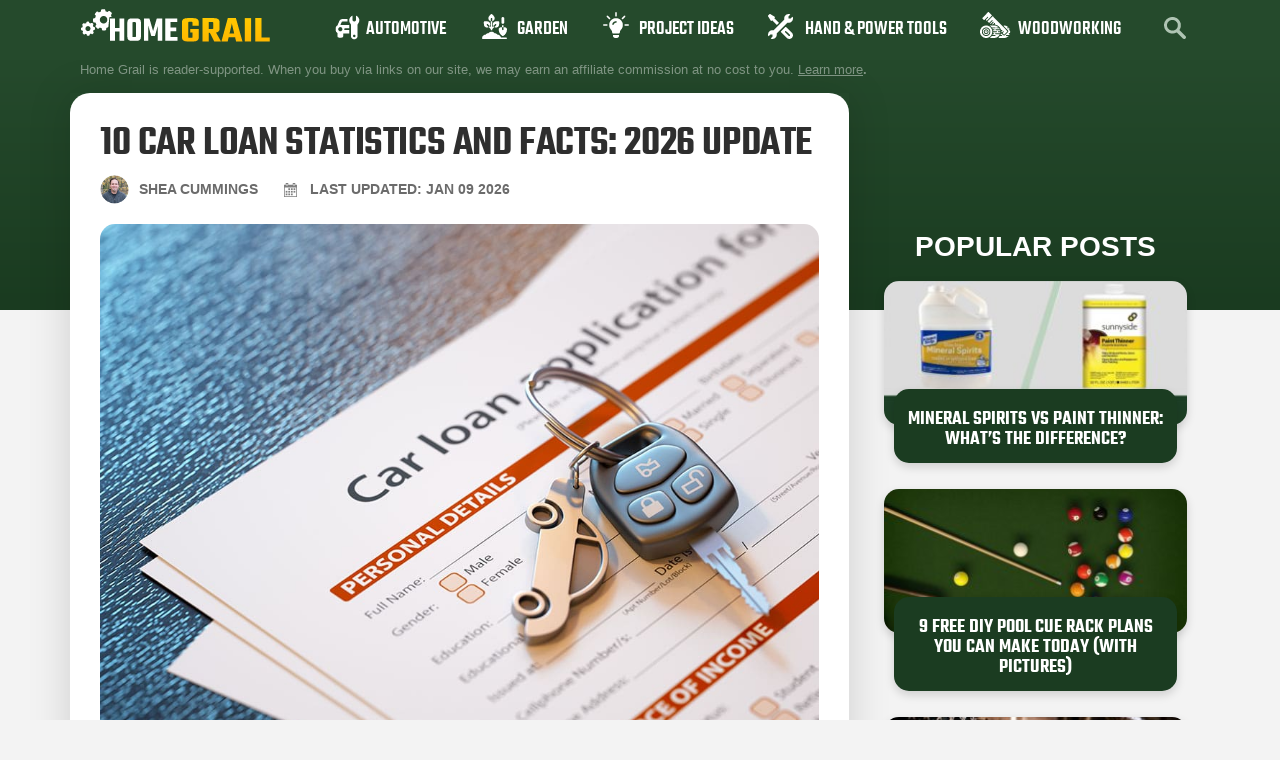

--- FILE ---
content_type: text/css; charset=utf-8
request_url: https://homegrail.com/wp-content/uploads/elementor/css/post-35259.css?ver=1767926485
body_size: 1071
content:
.elementor-35259 .elementor-element.elementor-element-cf8f94f > .elementor-container > .elementor-column > .elementor-widget-wrap{align-content:space-between;align-items:space-between;}.elementor-35259 .elementor-element.elementor-element-3c8b0c2b:not(.elementor-motion-effects-element-type-background) > .elementor-widget-wrap, .elementor-35259 .elementor-element.elementor-element-3c8b0c2b > .elementor-widget-wrap > .elementor-motion-effects-container > .elementor-motion-effects-layer{background-image:url("https://homegrail.com/wp-content/uploads/2021/10/project-ideas.jpg");background-position:center center;background-size:cover;}.elementor-35259 .elementor-element.elementor-element-3c8b0c2b > .elementor-widget-wrap > .elementor-widget:not(.elementor-widget__width-auto):not(.elementor-widget__width-initial):not(:last-child):not(.elementor-absolute){margin-bottom:0px;}.elementor-35259 .elementor-element.elementor-element-3c8b0c2b > .elementor-element-populated{transition:background 0.3s, border 0.3s, border-radius 0.3s, box-shadow 0.3s;padding:0px 0px 0px 0px;}.elementor-35259 .elementor-element.elementor-element-3c8b0c2b > .elementor-element-populated > .elementor-background-overlay{transition:background 0.3s, border-radius 0.3s, opacity 0.3s;}.elementor-widget-icon-box.elementor-view-stacked .elementor-icon{background-color:var( --e-global-color-primary );}.elementor-widget-icon-box.elementor-view-framed .elementor-icon, .elementor-widget-icon-box.elementor-view-default .elementor-icon{fill:var( --e-global-color-primary );color:var( --e-global-color-primary );border-color:var( --e-global-color-primary );}.elementor-widget-icon-box .elementor-icon-box-title, .elementor-widget-icon-box .elementor-icon-box-title a{font-family:var( --e-global-typography-primary-font-family ), Sans-serif;font-weight:var( --e-global-typography-primary-font-weight );text-transform:var( --e-global-typography-primary-text-transform );}.elementor-widget-icon-box .elementor-icon-box-title{color:var( --e-global-color-primary );}.elementor-widget-icon-box:has(:hover) .elementor-icon-box-title,
					 .elementor-widget-icon-box:has(:focus) .elementor-icon-box-title{color:var( --e-global-color-primary );}.elementor-widget-icon-box .elementor-icon-box-description{font-family:var( --e-global-typography-text-font-family ), Sans-serif;font-weight:var( --e-global-typography-text-font-weight );color:var( --e-global-color-text );}.elementor-35259 .elementor-element.elementor-element-7beeaa08 > .elementor-widget-container{background-color:#1A3B20;}.elementor-35259 .elementor-element.elementor-element-7beeaa08 .elementor-icon-box-wrapper{align-items:start;text-align:left;}.elementor-35259 .elementor-element.elementor-element-7beeaa08{--icon-box-icon-margin:9px;}.elementor-35259 .elementor-element.elementor-element-7beeaa08.elementor-view-stacked .elementor-icon{background-color:#FFFFFF;}.elementor-35259 .elementor-element.elementor-element-7beeaa08.elementor-view-framed .elementor-icon, .elementor-35259 .elementor-element.elementor-element-7beeaa08.elementor-view-default .elementor-icon{fill:#FFFFFF;color:#FFFFFF;border-color:#FFFFFF;}.elementor-35259 .elementor-element.elementor-element-7beeaa08 .elementor-icon{font-size:20px;}.elementor-35259 .elementor-element.elementor-element-7beeaa08 .elementor-icon-box-title, .elementor-35259 .elementor-element.elementor-element-7beeaa08 .elementor-icon-box-title a{font-family:"Teko", Sans-serif;font-size:20px;font-weight:600;text-transform:uppercase;}.elementor-35259 .elementor-element.elementor-element-7beeaa08 .elementor-icon-box-title{color:#FFFFFF;}.elementor-35259 .elementor-element.elementor-element-51a974cb:not(.elementor-motion-effects-element-type-background) > .elementor-widget-wrap, .elementor-35259 .elementor-element.elementor-element-51a974cb > .elementor-widget-wrap > .elementor-motion-effects-container > .elementor-motion-effects-layer{background-image:url("https://homegrail.com/wp-content/uploads/2021/10/hand-power-tools.png");background-position:center center;background-size:cover;}.elementor-35259 .elementor-element.elementor-element-51a974cb > .elementor-element-populated{transition:background 0.3s, border 0.3s, border-radius 0.3s, box-shadow 0.3s;padding:0px 0px 0px 0px;}.elementor-35259 .elementor-element.elementor-element-51a974cb > .elementor-element-populated > .elementor-background-overlay{transition:background 0.3s, border-radius 0.3s, opacity 0.3s;}.elementor-35259 .elementor-element.elementor-element-3de889aa > .elementor-widget-container{background-color:#1A3B20;}.elementor-35259 .elementor-element.elementor-element-3de889aa .elementor-icon-box-wrapper{align-items:start;text-align:left;}.elementor-35259 .elementor-element.elementor-element-3de889aa{--icon-box-icon-margin:9px;}.elementor-35259 .elementor-element.elementor-element-3de889aa.elementor-view-stacked .elementor-icon{background-color:#FFFFFF;}.elementor-35259 .elementor-element.elementor-element-3de889aa.elementor-view-framed .elementor-icon, .elementor-35259 .elementor-element.elementor-element-3de889aa.elementor-view-default .elementor-icon{fill:#FFFFFF;color:#FFFFFF;border-color:#FFFFFF;}.elementor-35259 .elementor-element.elementor-element-3de889aa .elementor-icon{font-size:20px;}.elementor-35259 .elementor-element.elementor-element-3de889aa .elementor-icon-box-title, .elementor-35259 .elementor-element.elementor-element-3de889aa .elementor-icon-box-title a{font-family:"Teko", Sans-serif;font-size:20px;font-weight:600;text-transform:uppercase;}.elementor-35259 .elementor-element.elementor-element-3de889aa .elementor-icon-box-title{color:#FFFFFF;}.elementor-35259 .elementor-element.elementor-element-269fbd1:not(.elementor-motion-effects-element-type-background) > .elementor-widget-wrap, .elementor-35259 .elementor-element.elementor-element-269fbd1 > .elementor-widget-wrap > .elementor-motion-effects-container > .elementor-motion-effects-layer{background-image:url("https://homegrail.com/wp-content/uploads/2021/10/woodworking.png");background-position:center center;background-size:cover;}.elementor-35259 .elementor-element.elementor-element-269fbd1 > .elementor-element-populated{transition:background 0.3s, border 0.3s, border-radius 0.3s, box-shadow 0.3s;padding:0px 0px 0px 0px;}.elementor-35259 .elementor-element.elementor-element-269fbd1 > .elementor-element-populated > .elementor-background-overlay{transition:background 0.3s, border-radius 0.3s, opacity 0.3s;}.elementor-35259 .elementor-element.elementor-element-3b53d8ff > .elementor-widget-container{background-color:#1A3B20;}.elementor-35259 .elementor-element.elementor-element-3b53d8ff .elementor-icon-box-wrapper{align-items:start;text-align:left;}.elementor-35259 .elementor-element.elementor-element-3b53d8ff{--icon-box-icon-margin:5px;}.elementor-35259 .elementor-element.elementor-element-3b53d8ff.elementor-view-stacked .elementor-icon{background-color:#FFFFFF;}.elementor-35259 .elementor-element.elementor-element-3b53d8ff.elementor-view-framed .elementor-icon, .elementor-35259 .elementor-element.elementor-element-3b53d8ff.elementor-view-default .elementor-icon{fill:#FFFFFF;color:#FFFFFF;border-color:#FFFFFF;}.elementor-35259 .elementor-element.elementor-element-3b53d8ff .elementor-icon{font-size:26px;}.elementor-35259 .elementor-element.elementor-element-3b53d8ff .elementor-icon-box-title, .elementor-35259 .elementor-element.elementor-element-3b53d8ff .elementor-icon-box-title a{font-family:"Teko", Sans-serif;font-size:20px;font-weight:600;text-transform:uppercase;}.elementor-35259 .elementor-element.elementor-element-3b53d8ff .elementor-icon-box-title{color:#FFFFFF;}.elementor-35259 .elementor-element.elementor-element-7df28709:not(.elementor-motion-effects-element-type-background) > .elementor-widget-wrap, .elementor-35259 .elementor-element.elementor-element-7df28709 > .elementor-widget-wrap > .elementor-motion-effects-container > .elementor-motion-effects-layer{background-image:url("https://homegrail.com/wp-content/uploads/2021/10/garden.png");background-position:center center;background-size:cover;}.elementor-35259 .elementor-element.elementor-element-7df28709 > .elementor-element-populated{transition:background 0.3s, border 0.3s, border-radius 0.3s, box-shadow 0.3s;padding:0px 0px 0px 0px;}.elementor-35259 .elementor-element.elementor-element-7df28709 > .elementor-element-populated > .elementor-background-overlay{transition:background 0.3s, border-radius 0.3s, opacity 0.3s;}.elementor-35259 .elementor-element.elementor-element-1ca0b336 > .elementor-widget-container{background-color:#1A3B20;}.elementor-35259 .elementor-element.elementor-element-1ca0b336 .elementor-icon-box-wrapper{align-items:start;text-align:left;}.elementor-35259 .elementor-element.elementor-element-1ca0b336{--icon-box-icon-margin:9px;}.elementor-35259 .elementor-element.elementor-element-1ca0b336.elementor-view-stacked .elementor-icon{background-color:#FFFFFF;}.elementor-35259 .elementor-element.elementor-element-1ca0b336.elementor-view-framed .elementor-icon, .elementor-35259 .elementor-element.elementor-element-1ca0b336.elementor-view-default .elementor-icon{fill:#FFFFFF;color:#FFFFFF;border-color:#FFFFFF;}.elementor-35259 .elementor-element.elementor-element-1ca0b336 .elementor-icon{font-size:20px;}.elementor-35259 .elementor-element.elementor-element-1ca0b336 .elementor-icon-box-title, .elementor-35259 .elementor-element.elementor-element-1ca0b336 .elementor-icon-box-title a{font-family:"Teko", Sans-serif;font-size:20px;font-weight:600;text-transform:uppercase;}.elementor-35259 .elementor-element.elementor-element-1ca0b336 .elementor-icon-box-title{color:#FFFFFF;}.elementor-35259 .elementor-element.elementor-element-2b308ecf:not(.elementor-motion-effects-element-type-background) > .elementor-widget-wrap, .elementor-35259 .elementor-element.elementor-element-2b308ecf > .elementor-widget-wrap > .elementor-motion-effects-container > .elementor-motion-effects-layer{background-image:url("https://homegrail.com/wp-content/uploads/2021/10/automotive.jpg");background-position:center center;background-size:cover;}.elementor-35259 .elementor-element.elementor-element-2b308ecf > .elementor-element-populated{transition:background 0.3s, border 0.3s, border-radius 0.3s, box-shadow 0.3s;padding:0px 0px 0px 0px;}.elementor-35259 .elementor-element.elementor-element-2b308ecf > .elementor-element-populated > .elementor-background-overlay{transition:background 0.3s, border-radius 0.3s, opacity 0.3s;}.elementor-35259 .elementor-element.elementor-element-2a990928 > .elementor-widget-container{background-color:#1A3B20;}.elementor-35259 .elementor-element.elementor-element-2a990928 .elementor-icon-box-wrapper{align-items:start;text-align:left;}.elementor-35259 .elementor-element.elementor-element-2a990928{--icon-box-icon-margin:9px;}.elementor-35259 .elementor-element.elementor-element-2a990928.elementor-view-stacked .elementor-icon{background-color:#FFFFFF;}.elementor-35259 .elementor-element.elementor-element-2a990928.elementor-view-framed .elementor-icon, .elementor-35259 .elementor-element.elementor-element-2a990928.elementor-view-default .elementor-icon{fill:#FFFFFF;color:#FFFFFF;border-color:#FFFFFF;}.elementor-35259 .elementor-element.elementor-element-2a990928 .elementor-icon{font-size:20px;}.elementor-35259 .elementor-element.elementor-element-2a990928 .elementor-icon-box-title, .elementor-35259 .elementor-element.elementor-element-2a990928 .elementor-icon-box-title a{font-family:"Teko", Sans-serif;font-size:20px;font-weight:600;text-transform:uppercase;}.elementor-35259 .elementor-element.elementor-element-2a990928 .elementor-icon-box-title{color:#FFFFFF;}@media(max-width:767px){.elementor-35259 .elementor-element.elementor-element-3c8b0c2b{width:50%;}}@media(min-width:768px){.elementor-35259 .elementor-element.elementor-element-3c8b0c2b{width:19%;}.elementor-35259 .elementor-element.elementor-element-51a974cb{width:20.123%;}}/* Start custom CSS for icon-box, class: .elementor-element-3b53d8ff */.elementor-35259 .elementor-element.elementor-element-3b53d8ff svg {
    margin-top: -3px;
}/* End custom CSS */
/* Start custom CSS for section, class: .elementor-element-cf8f94f */.elementor-35259 .elementor-element.elementor-element-cf8f94f .elementor-container {
    justify-content: center;
}/* End custom CSS */

--- FILE ---
content_type: text/plain; charset=utf-8
request_url: https://ads.adthrive.com/http-api/cv2
body_size: 4908
content:
{"om":["0929nj63","0av741zl","0e6nmwim","0g8i9uvz","0iyi1awv","0sm4lr19","0v9iqcb6","0xkcgz23","1","1011_302_56982238","1011_74_18364134","1028_8728253","1028_8739738","10ua7afe","11142692","11509227","11625840","11769257","1185:1610326628","1185:1610326728","11896988","119plw33","12010080","12010084","12171164","12171239","12184310","124682_746","124683_51","124684_288","124843_10","124848_8","12gfb8kp","12n8yp46","13mvd7kb","1610326628","1610326728","1611092","17_24104645","17_24696317","17_24766970","17_24794122","1h7yhpl7","1qycnxb6","202430_200_EAAYACog7t9UKc5iyzOXBU.xMcbVRrAuHeIU5IyS9qdlP9IeJGUyBMfW1N0_","20421090_200_EAAYACogwcoW5vogT5vLuix.rAmo0E1Jidv8mIzVeNWxHoVoBLEyBJLAmwE_","206_262594","206_492075","2132:45327622","2132:45327624","2132:45327625","2132:45941556","2132:45999649","2132:46352353","2149:11769254","2249:567996566","2249:581439030","2249:650628523","2249:650662457","2249:691914577","2249:701450708","2307:0g8i9uvz","2307:0sm4lr19","2307:1h7yhpl7","2307:2gukmcyp","2307:3v2n6fcp","2307:4ticzzkv","2307:4yesq9qe","2307:5s8wi8hf","2307:8orkh93v","2307:a90208mb","2307:af9kspoi","2307:amq35c4f","2307:c1hsjx06","2307:c3mkzf1p","2307:c95grpwi","2307:c9os9ajg","2307:cuudl2xr","2307:d8lb4cac","2307:ddr52z0n","2307:dsugp5th","2307:f3tdw9f3","2307:f7piy8nj","2307:fleb9ndb","2307:fqeh4hao","2307:gtanzg70","2307:h60hzvcs","2307:haf4w7r0","2307:hatc2009","2307:hcazk16e","2307:hwi0j91n","2307:ipb9fyli","2307:kbu6vdml","2307:ln7h8v9d","2307:nmuzeaa7","2307:nwbpobii","2307:o8icj9qr","2307:of8dd9pr","2307:oj70mowv","2307:okfpfmh7","2307:ox2tly0t","2307:qcnsh7qk","2307:rka8obw7","2307:rz1kxzaf","2307:s2ahu2ae","2307:s400875z","2307:s887ofe1","2307:su5srz25","2307:t8qogbhp","2307:tqrzcy9l","2307:u30fsj32","2307:u4atmpu4","2307:uskhxnob","2307:wxfnrapl","2307:xnx5isri","2307:yass8yy7","2307:zqs7z6cq","23786257","2409_15064_70_85809016","2409_25495_176_CR52092921","2409_25495_176_CR52092956","2409_25495_176_CR52150651","2409_25495_176_CR52178316","25048614","25_oz31jrd0","25_pz8lwofu","25_ti0s3bz3","25_utberk8n","25_v8cczmzc","25_w3ez2pdd","25_ws6kw0kz","25_yi6qlg3p","25_zwzjgvpw","26210676","262592","262594","262808","2662_183814_8185905","2662_200562_8166427","2662_200562_8168520","2662_200562_8172720","2662_200562_8172741","2662_200562_8182931","2662_200562_8182956","2676:85402310","2676:85690724","2676:86698026","2676:86698030","2676:86739509","26990928","2715_9888_262592","2715_9888_262594","2715_9888_501422","2760:176_CR52092920","2760:176_CR52092921","2760:176_CR52175339","2760:176_CR52178317","29414696","29414711","2974:8172728","2974:8172731","2974:8182927","2974:8182956","2_206_554442","2_206_554471","2_206_554478","2_206_554480","31810016","33145609","3335_25247_700109379","3335_25247_700109389","33419362","33603859","33605181","33605623","33608958","33637455","34182009","34534177","34534189","3490:CR52178317","3490:CR52223710","35729165","3636:5567608","3646_185414_T26335189","3646_185414_T26469746","3646_185414_T26509255","3658_15078_cuudl2xr","3658_15106_u4atmpu4","3658_203382_f3tdw9f3","3658_203382_o8icj9qr","3658_22070_eyprp485","3658_22895_rz1kxzaf","3658_61825_f7piy8nj","3658_62450_e9qxwwf1","3658_87799_0e6nmwim","365921116","3745kao5","381513943572","3822:24417995","38557829","3858:11169437","3858:12140820","3858:7641963","3LMBEkP-wis","3dxb77kp","3v2n6fcp","409_227223","43919976","43919985","43a7ptxe","44_CO4OZNJF6RHTTMF6FMD2H3","45327624","45327626","45573262","458901553568","4702672e-1b5e-43dc-96cf-2ca8f5445935","47869802","485027845327","48514645","49190409","492075","4947806","4972640","4afca42j","4etfwvf1","4ghpg1az","4t298iczzkv","4tgls8cg","4ticzzkv","4yesq9qe","501422","5126511933","53v6aquw","54640037","5510:tjymxbdc","5510:u4atmpu4","553779915","553781814","554442","554443","554460","554470","554471","554478","554480","5563_66529_OADD2.7216038222960_10VZK8GXV27R87HTIK","5563_66529_OADD2.7353040902705_1EI6JL1KCNZJQTKTNU","5563_66529_OADD2.7353043681733_1CTKQ7RI7E0NJH0GJ0","5563_66529_OADD2.7353083169082_14CHQFJEGBEH1W68BV","557_409_220344","557_409_220346","557_409_220356","557_409_220358","557_409_220368","557_409_228105","557_409_235268","558_93_1h7yhpl7","558_93_5s8wi8hf","558_93_haf4w7r0","558_93_okfpfmh7","558_93_rz1kxzaf","558_93_u4atmpu4","560_74_18268058","5670:8172725","5670:8172728","5670:8172741","5670:8182951","567_269_2:3528:19850:32507","576777115309199355","583652883178231326","587183202622605216","59818357","5j7zqpp1","5s8wi8hf","6026507537","60325468","60360546","60504531","609577512","60f5a06w","61213159","618576351","618653722","618876699","618980679","61900466","619089559","61916211","61916223","61916225","61916229","61932933","62130884","62187798","6226519811","6226527055","6226534267","6226543495","6226563631","6226563661","6250_66552_1112688573","62548257","627227759","627309156","627309159","62764941","628359076","628444259","628444433","628444439","628456310","628456382","628610892","628622163","628622178","628622241","628622244","628622250","628683371","628687043","628687460","628687463","628803013","628841673","629007394","629009180","629167998","629168001","629168010","629168565","629171196","629171202","62949920","62964130","62976224","62977989","63066152","630928655","63barbg1","651637459","651637461","651637462","6547_67916_Z7vmuj3hd3uog0DlD074","6547_67916_gb0sXAxBnehPz6FWhQNS","659216891404","659713728691","683738007","683738706","690_99485_1610326628","690_99485_1610326728","694906156","694912939","698637300","6bfbb9is","6ejtrnf9","6mrds7pc","6tj9m7jw","702055509","702834484","704889081","705115263","705116861","705119942","707124423","709257996","709746393","72szjlj3","7354_111700_86509222","7354_138543_85445179","7354_229128_86905970","74243_74_18364017","74243_74_18364062","74243_74_18364087","74243_74_18364134","74243_74_18364251","74wv3qdx","77gj3an4","78827837","79096186","794di3me","7969_149355_45327622","7969_149355_45327624","7969_149355_45562714","7969_149355_45999649","7969_149355_46352349","7969_149355_46352353","7fc6xgyo","7gpsv4ad","7qevw67b","7sf7w6kh","7siwzlwt","7twtvb2e","80070418","80070421","80070426","8152859","8152879","8153717","8154365","8160967","8181984","8193073","8193076","8193078","84578141","86082782","86509229","8b5u826e","8cq33uu4","8oadj1fy","8orkh93v","9010/6d6f4081f445bfe6dd30563fe3476ab4","9057/0328842c8f1d017570ede5c97267f40d","9057/211d1f0fa71d1a58cabee51f2180e38f","9057/37a3ff30354283181bfb9fb2ec2f8f75","90_12219552","92qnnm8i","97_8193073","97_8193078","99r40b5e","9cjkvhqm","9krcxphu","9rqgwgyb","9uox3d6i","LQVfri5Y2Fs","a3ts2hcp","a8beztgq","af9kspoi","amq35c4f","b57avtlx","b5idbd4d","bd5xg6f6","bpecuyjx","bu0fzuks","c1hsjx06","c3jn1bgj","c3mkzf1p","c95grpwi","ce17a6ey","cr-1oplzoysu9vd","cr-1oplzoysuatj","cr-2azmi2ttu9vd","cr-2azmi2ttuatj","cr-2azmi2ttubwe","cr-2azmi2ttubxe","cr-6ovjht2eu9vd","cr-6ovjht2eubxe","cr-8395cc1suatj","cr-8395cc1subwe","cr-8itw2d8r87rgv2","cr-96xuyi1xu8rm","cr-96xuyi5xu8rm","cr-Bitc7n_p9iw__vat__49i_k_6v6_h_jce2vj5h_I4lo9gokm","cr-Bitc7n_p9iw__vat__49i_k_6v6_h_jce2vj5h_buspHgokm","cr-Bitc7n_p9iw__vat__49i_k_6v6_h_jce2vm6d_6bZbwgokm","cr-Bitc7n_p9iw__vat__49i_k_6v6_h_jce2vm6d_N4Vbydjrj","cr-Bitc7n_p9iw__vat__49i_k_6v6_h_jce2vm6d_U5356gokm","cr-Bitc7n_p9iw__vat__49i_k_6v6_h_jce2vm6d_VTYxxvgmq","cr-Bitc7n_p9iw__vat__49i_k_6v6_h_jce2vm6d_awO4pgokm","cr-Bitc7n_p9iw__vat__49i_k_6v6_h_jce2vm6d_d14BLdjrj","cr-aaw20e1rubwj","cr-aaw20e1subwj","cr-g7ywwk2qvft","cr-g7ywwk7qvft","cr-ndebulm8u9vd","cr-ndebulm8uatj","cr-ndebulm8ubwe","cr-pgi5ydzyuatj","cu298udl2xr","cuudl2xr","daw00eve","dcahxe7s","ddr52z0n","dfru8eib","dsugp5th","dwghal43","e2298c76his","e2c76his","e5l8fjox","e6zn0jdp","echvksei","ey8vsnzk","f0u03q6w","f3tdw9f3","f6qmqhx2","f7piy8nj","fd298ujxvyb","fdujxvyb","fkh2kvt7","fpbj0p83","fy7m76py","g29thswx","gbwct10b","gdq6ecmo","ge1982y6","gtanzg70","h0zwvskc","h4d8w3i0","ha298f4w7r0","haf4w7r0","hatc2009","heb21q1u","hf298favbt7","hffavbt7","hfqgqvcv","hgrz3ggo","hu52wf5i","hwi0j91n","i2aglcoy","i90isgt0","i92980isgt0","ipb9fyli","ir7orip8","j4r0agpc","jsy1a3jk","k2xfz54q","kfzuk5ip","kk2985768bd","kk5768bd","kli1n6qv","ksrdc5dk","kx5rgl0a","l5x3df1q","ldsdwhka","leb6igu0","ll77hviy","ln7h8v9d","ltkghqf5","lxlnailk","m2n177jy","m4xt6ckm","muaxvglt","muvxy961","n4mlvfy3","n8w0plts","nativetouch-32507","niaytq9d","njz1puqv","nr5arrhc","nw298bpobii","nwbpobii","nx0p7cuj","ny3llu17","o15rnfuc","o1ac2ho2","o2s05iig","o75mtqkr","o8icj9qr","oj70mowv","okfpfmh7","ooo6jtia","op9gtamy","oz31jrd0","ozdii3rw","p0odjzyt","pagvt0pd","pf6t8s9t","phlvi7up","pi6u4hm4","piwneqqj","pl298th4l1a","plth4l1a","pm9dmfkk","ppn03peq","q9plh3qd","qcnsh7qk","qlhur51f","qp9gc5fs","qt09ii59","r0u09phz","r5cmledu","r5pphbep","rka8obw7","rpzde859","rz1kxzaf","rz2981kxzaf","s2ahu2ae","s4s41bit","s887ofe1","sdeo60cf","seq44sof","sgkxcxey","sjjqrcrc","sl57pdtd","su2985srz25","su5srz25","t34l2d9w","t73gfjqn","t79r9pdb","t7d69r6a","t8qogbhp","ti0s3bz3","tia9w8zp","tii9k5rz","tjymxbdc","tqejxuf9","tqrzcy9l","tvhhxsdx","tx60rowt","u2298x4z0j8","u2x4z0j8","u30fsj32","u32980fsj32","u4atmpu4","uskhxnob","v5w56b83","v9jlapns","vdcb5d4i","vdpy7l2e","vfnvolw4","vswdecw5","vwg10e52","w82ynfkl","wih2rdv3","wix9gxm5","wlxfvdbo","wvuhrb6o","wwo5qowu","wx298fnrapl","wxfnrapl","x21s451d","x420t9me","x61c6oxa","xnx5isri","xs9d122r","xtxa8s2d","xv2pxoj4","xwhet1qh","y141rtv6","yass8yy7","yi6qlg3p","z2frsa4f","zaiy3lqy","zqs7z6cq","zsvdh1xi","zw6jpag6","zwzjgvpw","7979132","7979135"],"pmp":[],"adomains":["123notices.com","1md.org","about.bugmd.com","acelauncher.com","adameve.com","akusoli.com","allyspin.com","askanexpertonline.com","atomapplications.com","bassbet.com","betsson.gr","biz-zone.co","bizreach.jp","braverx.com","bubbleroom.se","bugmd.com","buydrcleanspray.com","byrna.com","capitaloneshopping.com","clarifion.com","combatironapparel.com","controlcase.com","convertwithwave.com","cotosen.com","countingmypennies.com","cratedb.com","croisieurope.be","cs.money","dallasnews.com","definition.org","derila-ergo.com","dhgate.com","dhs.gov","displate.com","easyprint.app","easyrecipefinder.co","ebook1g.peptidesciences.com","fabpop.net","familynow.club","filejomkt.run","fla-keys.com","folkaly.com","g123.jp","gameswaka.com","getbugmd.com","getconsumerchoice.com","getcubbie.com","gowavebrowser.co","gowdr.com","gransino.com","grosvenorcasinos.com","guard.io","hero-wars.com","holts.com","instantbuzz.net","itsmanual.com","jackpotcitycasino.com","justanswer.com","justanswer.es","la-date.com","lightinthebox.com","liverrenew.com","local.com","lovehoney.com","lulutox.com","lymphsystemsupport.com","manualsdirectory.org","meccabingo.com","medimops.de","mensdrivingforce.com","millioner.com","miniretornaveis.com","mobiplus.me","myiq.com","national-lottery.co.uk","naturalhealthreports.net","nbliver360.com","nikke-global.com","nordicspirit.co.uk","nuubu.com","onlinemanualspdf.co","original-play.com","outliermodel.com","paperela.com","paradisestays.site","parasiterelief.com","peta.org","photoshelter.com","plannedparenthood.org","playvod-za.com","printeasilyapp.com","printwithwave.com","profitor.com","quicklearnx.com","quickrecipehub.com","rakuten-sec.co.jp","rangeusa.com","refinancegold.com","robocat.com","royalcaribbean.com","saba.com.mx","shift.com","simple.life","spinbara.com","systeme.io","taboola.com","tackenberg.de","temu.com","tenfactorialrocks.com","theoceanac.com","topaipick.com","totaladblock.com","usconcealedcarry.com","vagisil.com","vegashero.com","vegogarden.com","veryfast.io","viewmanuals.com","viewrecipe.net","votervoice.net","vuse.com","wavebrowser.co","wavebrowserpro.com","weareplannedparenthood.org","xiaflex.com","yourchamilia.com"]}